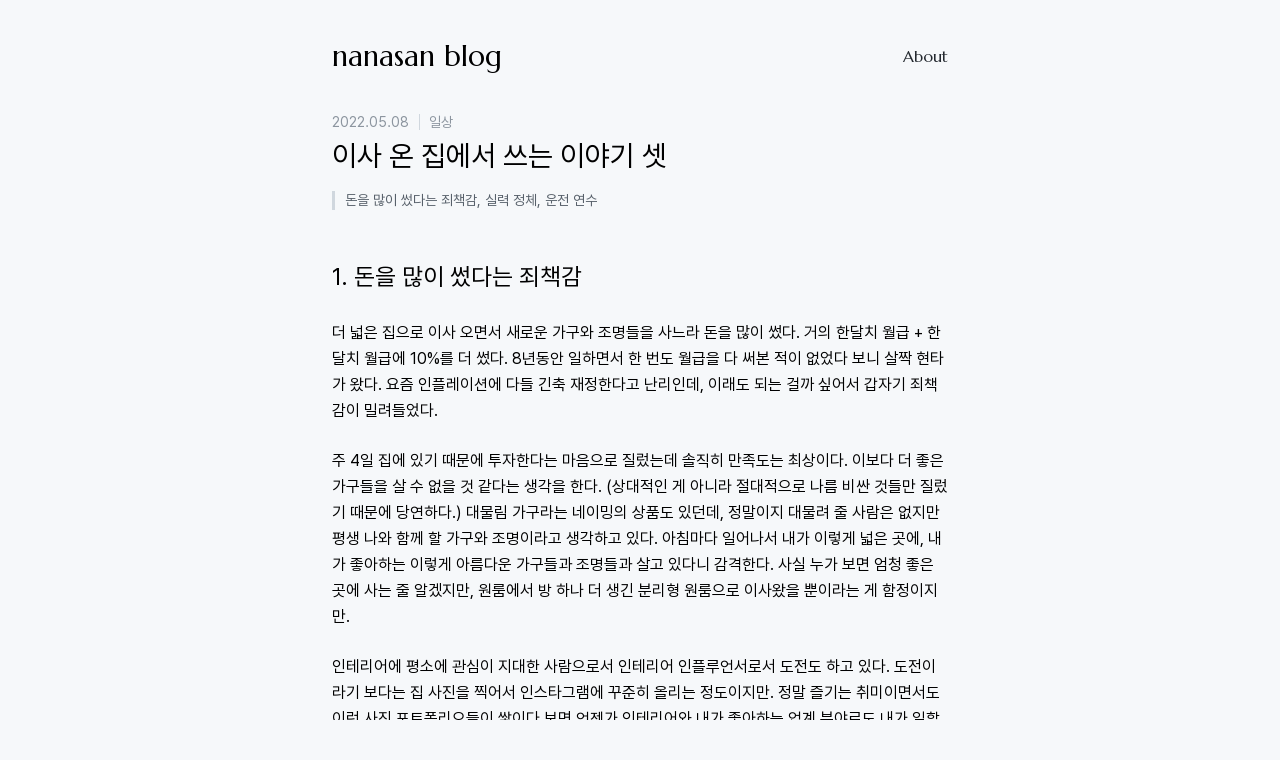

--- FILE ---
content_type: text/html; charset=utf-8
request_url: https://www.nanasan.co.kr/storythree-at-new-home/
body_size: 11196
content:
<!DOCTYPE html><html lang="en"><head><meta charSet="utf-8"/><meta http-equiv="x-ua-compatible" content="ie=edge"/><meta name="viewport" content="width=device-width, initial-scale=1, shrink-to-fit=no"/><meta name="generator" content="Gatsby 4.25.7"/><meta name="description" content="돈을 많이 썼다는 죄책감, 실력 정체, 운전 연수" data-gatsby-head="true"/><meta property="og:title" content="이사 온 집에서 쓰는 이야기 셋" data-gatsby-head="true"/><meta property="og:description" content="돈을 많이 썼다는 죄책감, 실력 정체, 운전 연수" data-gatsby-head="true"/><meta property="og:type" content="website" data-gatsby-head="true"/><meta property="og:image" content="https://nanasan.co.krhttps://www.nanasan.co.kr/static/096e1edb9550b472bf19c0bd199e9fe0/e5166/nanasan.jpg" data-gatsby-head="true"/><meta name="twitter:card" content="summary" data-gatsby-head="true"/><meta name="twitter:creator" content="nanasan_writes" data-gatsby-head="true"/><meta name="twitter:title" content="이사 온 집에서 쓰는 이야기 셋" data-gatsby-head="true"/><meta name="twitter:description" content="돈을 많이 썼다는 죄책감, 실력 정체, 운전 연수" data-gatsby-head="true"/><meta property="twitter:image" content="https://nanasan.co.krhttps://www.nanasan.co.kr/static/096e1edb9550b472bf19c0bd199e9fe0/e5166/nanasan.jpg" data-gatsby-head="true"/><style data-href="/styles.1633df8ef8f283a002a9.css" data-identity="gatsby-global-css">@import url(https://cdn.jsdelivr.net/gh/orioncactus/pretendard@v1.3.5/dist/web/static/pretendard.css);@import url(https://fonts.googleapis.com/css2?family=Noto+Sans+Mono:wght@200;400;600&display=swap);@import url(https://fonts.googleapis.com/css2?family=Marcellus&family=Noto+Sans+Mono:wght@200;400;600&display=swap);@font-face{font-display:swap;font-family:Montserrat;font-style:normal;font-weight:100;src:local("Montserrat Thin "),local("Montserrat-Thin"),url(/static/montserrat-latin-100-8d7d79679b70dbe27172b6460e7a7910.woff2) format("woff2"),url(/static/montserrat-latin-100-ec38980a9e0119a379e2a9b3dbb1901a.woff) format("woff")}@font-face{font-display:swap;font-family:Montserrat;font-style:italic;font-weight:100;src:local("Montserrat Thin italic"),local("Montserrat-Thinitalic"),url(/static/montserrat-latin-100italic-e279051046ba1286706adc886cf1c96b.woff2) format("woff2"),url(/static/montserrat-latin-100italic-3b325a3173c8207435cd1b76e19bf501.woff) format("woff")}@font-face{font-display:swap;font-family:Montserrat;font-style:normal;font-weight:200;src:local("Montserrat Extra Light "),local("Montserrat-Extra Light"),url(/static/montserrat-latin-200-9d266fbbfa6cab7009bd56003b1eeb67.woff2) format("woff2"),url(/static/montserrat-latin-200-2d8ba08717110d27122e54c34b8a5798.woff) format("woff")}@font-face{font-display:swap;font-family:Montserrat;font-style:italic;font-weight:200;src:local("Montserrat Extra Light italic"),local("Montserrat-Extra Lightitalic"),url(/static/montserrat-latin-200italic-6e5b3756583bb2263eb062eae992735e.woff2) format("woff2"),url(/static/montserrat-latin-200italic-a0d6f343e4b536c582926255367a57da.woff) format("woff")}@font-face{font-display:swap;font-family:Montserrat;font-style:normal;font-weight:300;src:local("Montserrat Light "),local("Montserrat-Light"),url(/static/montserrat-latin-300-00b3e893aab5a8fd632d6342eb72551a.woff2) format("woff2"),url(/static/montserrat-latin-300-ea303695ceab35f17e7d062f30e0173b.woff) format("woff")}@font-face{font-display:swap;font-family:Montserrat;font-style:italic;font-weight:300;src:local("Montserrat Light italic"),local("Montserrat-Lightitalic"),url(/static/montserrat-latin-300italic-56f34ea368f6aedf89583d444bbcb227.woff2) format("woff2"),url(/static/montserrat-latin-300italic-54b0bf2c8c4c12ffafd803be2466a790.woff) format("woff")}@font-face{font-display:swap;font-family:Montserrat;font-style:normal;font-weight:400;src:local("Montserrat Regular "),local("Montserrat-Regular"),url(/static/montserrat-latin-400-b71748ae4f80ec8c014def4c5fa8688b.woff2) format("woff2"),url(/static/montserrat-latin-400-0659a9f4e90db5cf51b50d005bff1e41.woff) format("woff")}@font-face{font-display:swap;font-family:Montserrat;font-style:italic;font-weight:400;src:local("Montserrat Regular italic"),local("Montserrat-Regularitalic"),url(/static/montserrat-latin-400italic-6eed6b4cbb809c6efc7aa7ddad6dbe3e.woff2) format("woff2"),url(/static/montserrat-latin-400italic-7583622cfde30ae49086d18447ab28e7.woff) format("woff")}@font-face{font-display:swap;font-family:Montserrat;font-style:normal;font-weight:500;src:local("Montserrat Medium "),local("Montserrat-Medium"),url(/static/montserrat-latin-500-091b209546e16313fd4f4fc36090c757.woff2) format("woff2"),url(/static/montserrat-latin-500-edd311588712a96bbf435fad264fff62.woff) format("woff")}@font-face{font-display:swap;font-family:Montserrat;font-style:italic;font-weight:500;src:local("Montserrat Medium italic"),local("Montserrat-Mediumitalic"),url(/static/montserrat-latin-500italic-c90ced68b46050061d1a41842d6dfb43.woff2) format("woff2"),url(/static/montserrat-latin-500italic-5146cbfe02b1deea5dffea27a5f2f998.woff) format("woff")}@font-face{font-display:swap;font-family:Montserrat;font-style:normal;font-weight:600;src:local("Montserrat SemiBold "),local("Montserrat-SemiBold"),url(/static/montserrat-latin-600-0480d2f8a71f38db8633b84d8722e0c2.woff2) format("woff2"),url(/static/montserrat-latin-600-b77863a375260a05dd13f86a1cee598f.woff) format("woff")}@font-face{font-display:swap;font-family:Montserrat;font-style:italic;font-weight:600;src:local("Montserrat SemiBold italic"),local("Montserrat-SemiBolditalic"),url(/static/montserrat-latin-600italic-cf46ffb11f3a60d7df0567f8851a1d00.woff2) format("woff2"),url(/static/montserrat-latin-600italic-c4fcfeeb057724724097167e57bd7801.woff) format("woff")}@font-face{font-display:swap;font-family:Montserrat;font-style:normal;font-weight:700;src:local("Montserrat Bold "),local("Montserrat-Bold"),url(/static/montserrat-latin-700-7dbcc8a5ea2289d83f657c25b4be6193.woff2) format("woff2"),url(/static/montserrat-latin-700-99271a835e1cae8c76ef8bba99a8cc4e.woff) format("woff")}@font-face{font-display:swap;font-family:Montserrat;font-style:italic;font-weight:700;src:local("Montserrat Bold italic"),local("Montserrat-Bolditalic"),url(/static/montserrat-latin-700italic-c41ad6bdb4bd504a843d546d0a47958d.woff2) format("woff2"),url(/static/montserrat-latin-700italic-6779372f04095051c62ed36bc1dcc142.woff) format("woff")}@font-face{font-display:swap;font-family:Montserrat;font-style:normal;font-weight:800;src:local("Montserrat ExtraBold "),local("Montserrat-ExtraBold"),url(/static/montserrat-latin-800-db9a3e0ba7eaea32e5f55328ace6cf23.woff2) format("woff2"),url(/static/montserrat-latin-800-4e3c615967a2360f5db87d2f0fd2456f.woff) format("woff")}@font-face{font-display:swap;font-family:Montserrat;font-style:italic;font-weight:800;src:local("Montserrat ExtraBold italic"),local("Montserrat-ExtraBolditalic"),url(/static/montserrat-latin-800italic-bf45bfa14805969eda318973947bc42b.woff2) format("woff2"),url(/static/montserrat-latin-800italic-fe82abb0bcede51bf724254878e0c374.woff) format("woff")}@font-face{font-display:swap;font-family:Montserrat;font-style:normal;font-weight:900;src:local("Montserrat Black "),local("Montserrat-Black"),url(/static/montserrat-latin-900-e66c7edc609e24bacbb705175669d814.woff2) format("woff2"),url(/static/montserrat-latin-900-8211f418baeb8ec880b80ba3c682f957.woff) format("woff")}@font-face{font-display:swap;font-family:Montserrat;font-style:italic;font-weight:900;src:local("Montserrat Black italic"),local("Montserrat-Blackitalic"),url(/static/montserrat-latin-900italic-4454c775e48152c1a72510ceed3603e2.woff2) format("woff2"),url(/static/montserrat-latin-900italic-efcaa0f6a82ee0640b83a0916e6e8d68.woff) format("woff")}@font-face{font-display:swap;font-family:Merriweather;font-style:normal;font-weight:300;src:local("Merriweather Light "),local("Merriweather-Light"),url(/static/merriweather-latin-300-fc117160c69a8ea0851b26dd14748ee4.woff2) format("woff2"),url(/static/merriweather-latin-300-58b18067ebbd21fda77b67e73c241d3b.woff) format("woff")}@font-face{font-display:swap;font-family:Merriweather;font-style:italic;font-weight:300;src:local("Merriweather Light italic"),local("Merriweather-Lightitalic"),url(/static/merriweather-latin-300italic-fe29961474f8dbf77c0aa7b9a629e4bc.woff2) format("woff2"),url(/static/merriweather-latin-300italic-23c3f1f88683618a4fb8d265d33d383a.woff) format("woff")}@font-face{font-display:swap;font-family:Merriweather;font-style:normal;font-weight:400;src:local("Merriweather Regular "),local("Merriweather-Regular"),url(/static/merriweather-latin-400-d9479e8023bef9cbd9bf8d6eabd6bf36.woff2) format("woff2"),url(/static/merriweather-latin-400-040426f99ff6e00b86506452e0d1f10b.woff) format("woff")}@font-face{font-display:swap;font-family:Merriweather;font-style:italic;font-weight:400;src:local("Merriweather Regular italic"),local("Merriweather-Regularitalic"),url(/static/merriweather-latin-400italic-2de7bfeaf08fb03d4315d49947f062f7.woff2) format("woff2"),url(/static/merriweather-latin-400italic-79db67aca65f5285964ab332bd65f451.woff) format("woff")}@font-face{font-display:swap;font-family:Merriweather;font-style:normal;font-weight:700;src:local("Merriweather Bold "),local("Merriweather-Bold"),url(/static/merriweather-latin-700-4b08e01d805fa35d7bf777f1b24314ae.woff2) format("woff2"),url(/static/merriweather-latin-700-22fb8afba4ab1f093b6ef9e28a9b6e92.woff) format("woff")}@font-face{font-display:swap;font-family:Merriweather;font-style:italic;font-weight:700;src:local("Merriweather Bold italic"),local("Merriweather-Bolditalic"),url(/static/merriweather-latin-700italic-cd92541b177652fffb6e3b952f1c33f1.woff2) format("woff2"),url(/static/merriweather-latin-700italic-f87f3d87cea0dd0979bfc8ac9ea90243.woff) format("woff")}@font-face{font-display:swap;font-family:Merriweather;font-style:normal;font-weight:900;src:local("Merriweather Black "),local("Merriweather-Black"),url(/static/merriweather-latin-900-f813fc6a4bee46eda5224ac7ebf1b7be.woff2) format("woff2"),url(/static/merriweather-latin-900-5d4e42cb44410674acd99153d57df032.woff) format("woff")}@font-face{font-display:swap;font-family:Merriweather;font-style:italic;font-weight:900;src:local("Merriweather Black italic"),local("Merriweather-Blackitalic"),url(/static/merriweather-latin-900italic-b7901d85486871c1779c0e93ddd85656.woff2) format("woff2"),url(/static/merriweather-latin-900italic-9647f9fdab98756989a8a5550eb205c3.woff) format("woff")}


/*! normalize.css v8.0.1 | MIT License | github.com/necolas/normalize.css */html{-webkit-text-size-adjust:100%;line-height:1.15}body{margin:0}main{display:block}h1{font-size:2em;margin:.67em 0}hr{box-sizing:content-box;height:0;overflow:visible}pre{font-family:monospace,monospace;font-size:1em}a{background-color:transparent}abbr[title]{border-bottom:none;text-decoration:underline;-webkit-text-decoration:underline dotted;text-decoration:underline dotted}b,strong{font-weight:bolder}code,kbd,samp{font-family:monospace,monospace;font-size:1em}small{color:var(--color-gray600);font-size:80%}sub,sup{font-size:75%;line-height:0;position:relative;vertical-align:baseline}sub{bottom:-.25em}sup{top:-.5em}img{border-style:none}button,input,optgroup,select,textarea{font-family:inherit;font-size:100%;line-height:1.15;margin:0}button,input{overflow:visible}button,select{text-transform:none}[type=button],[type=reset],[type=submit],button{-webkit-appearance:button}[type=button]::-moz-focus-inner,[type=reset]::-moz-focus-inner,[type=submit]::-moz-focus-inner,button::-moz-focus-inner{border-style:none;padding:0}[type=button]:-moz-focusring,[type=reset]:-moz-focusring,[type=submit]:-moz-focusring,button:-moz-focusring{outline:1px dotted ButtonText}fieldset{padding:.35em .75em .625em}legend{box-sizing:border-box;color:inherit;display:table;max-width:100%;padding:0;white-space:normal}progress{vertical-align:baseline}textarea{overflow:auto}[type=checkbox],[type=radio]{box-sizing:border-box;padding:0}[type=number]::-webkit-inner-spin-button,[type=number]::-webkit-outer-spin-button{height:auto}[type=search]{-webkit-appearance:textfield;outline-offset:-2px}[type=search]::-webkit-search-decoration{-webkit-appearance:none}::-webkit-file-upload-button{-webkit-appearance:button;font:inherit}details{display:block}summary{display:list-item}[hidden]{display:none}:root{--maxWidth-none:"none";--maxWidth-xs:20rem;--maxWidth-sm:24rem;--maxWidth-md:28rem;--maxWidth-lg:32rem;--maxWidth-xl:36rem;--maxWidth-2xl:41rem;--maxWidth-3xl:48rem;--maxWidth-4xl:56rem;--maxWidth-full:"100%";--maxWidth-wrapper:var(--maxWidth-2xl);--spacing-px:"1px";--spacing-0:0;--spacing-1:0.25rem;--spacing-2:0.6rem;--spacing-3:0.75rem;--spacing-4:1rem;--spacing-5:1.25rem;--spacing-6:1.5rem;--spacing-8:2rem;--spacing-10:2.5rem;--spacing-12:3rem;--spacing-16:4rem;--spacing-20:5rem;--spacing-24:6rem;--spacing-32:8rem;--fontFamily-sans:"Pretendard","Noto Sans Mono ","Apple Color Emoji","Noto Color Emoji";--font-body:var(--fontFamily-sans);--font-heading:var(--fontFamily-sans);--fontWeight-normal:400;--fontWeight-medium:500;--fontWeight-semibold:600;--fontWeight-bold:700;--fontWeight-extrabold:800;--fontWeight-black:900;--fontSize-root:16px;--lineHeight-none:1;--lineHeight-tight:1.1;--lineHeight-normal:1.5;--lineHeight-relaxed:1.625;--fontSize-0:0.4rem;--fontSize-1:0.6rem;--fontSize-2:0.88rem;--fontSize-3:1rem;--fontSize-4:1.196rem;--fontSize-5:1.35rem;--fontSize-6:1.5rem;--fontSize-7:1.8rem;--color-primary:var(--color-gray500);--color-black:#000;--color-gray100:#f6f8fa;--color-gray200:#eaeef2;--color-gray300:#d0d7de;--color-gray400:#afb8c1;--color-gray500:#8c959f;--color-gray600:#6e7781;--color-gray700:#57606a;--color-gray800:#424a53;--color-gray900:#32383f;--color-gray1000:#24292f}*,:after,:before{box-sizing:border-box}html{-webkit-font-smoothing:antialiased;-moz-osx-font-smoothing:grayscale;background:var(--color-gray100);font-size:var(--fontSize-root);line-height:var(--lineHeight-normal)}body{color:var(--color-heading-black);font-family:var(--font-body);font-size:var(--fontSize-3)}footer{padding:var(--spacing-6) var(--spacing-0)}hr{background:var(--color-accent);border:0;height:1px}h1,h2,h3,h4,h5,h6{font-family:var(--font-heading);line-height:var(--lineHeight-tight);margin-bottom:var(--spacing-3);margin-top:var(--spacing-8)}h2,h3,h4,h5,h6{color:var(--color-heading);font-weight:var(--fontWeight-bold)}h1{color:var(--color-heading-black);font-size:var(--fontSize-6);line-height:2.4rem}h1,h2{font-weight:var(--fontWeight-normal)}h2{font-size:var(--fontSize-5);line-height:2rem}h3{font-size:var(--fontSize-4);line-height:1.7rem}h3,h4{font-weight:var(--fontWeight-normal)}h4{font-size:var(--fontSize-3)}h5{font-size:var(--fontSize-2)}h5,h6{font-weight:var(--fontWeight-normal)}h6{font-size:var(--fontSize-1)}h1>a,h2>a,h3>a,h4>a,h5>a,h6>a{color:inherit;text-decoration:none}figcaption{color:var(--color-gray500);font-size:var(--fontSize-2);margin-bottom:var(--spacing-10);margin-top:-4px;text-align:center}p{--baseline-multiplier:0.179;--x-height-multiplier:0.35;line-height:var(--lineHeight-relaxed);margin:var(--spacing-6) var(--spacing-0)}ol,p,ul{padding:var(--spacing-0)}ol,ul{list-style-image:none;list-style-position:outside;margin-bottom:var(--spacing-8);margin-left:var(--spacing-0);margin-right:var(--spacing-0)}ol li,ul li{list-style-position:inside;margin-bottom:calc(var(--spacing-5)/2)}ol>li::marker,ul>li::marker{color:var(--color-gray600)}li.article-title{border-bottom:1px solid rgba(0,0,0,.08)}li>p{margin-bottom:calc(var(--spacing-8)/2)}li :last-child{margin-bottom:var(--spacing-0)}li>ul{margin-left:var(--spacing-8);margin-top:calc(var(--spacing-8)/2)}blockquote{border-left:var(--spacing-1) solid var(--color-gray400);color:var(--color-gray600);font-size:var(--fontSize-3);font-style:italic;margin-bottom:var(--spacing-8);margin-left:0;margin-right:var(--spacing-8);padding:var(--spacing-0) var(--spacing-0) var(--spacing-0) var(--spacing-6)}blockquote>:last-child{margin-bottom:var(--spacing-0)}blockquote>ol,blockquote>ul{list-style-position:inside}blockquote>p{margin:var(--spacing-1) 0}table{border-collapse:collapse;border-spacing:.25rem;margin-bottom:var(--spacing-8);width:100%}table thead tr th{border-bottom:1px solid var(--color-accent)}a{background-image:linear-gradient(#fff,#fff),linear-gradient(#fff,#fff),linear-gradient(var(--color-gray300),var(--color-gray300));background-position:0 100%,110% 90%,0 98%;background-repeat:no-repeat,no-repeat,repeat-x;background-size:2px 1px,2px 1px,1px 1px;color:var(--color-primary);text-decoration:none}a:focus,a:hover{opacity:.6}img{width:100%}.global-wrapper{margin:var(--spacing-0) auto;max-width:var(--maxWidth-wrapper);padding:var(--spacing-10) var(--spacing-5)}.global-wrapper[data-is-root-path=true] .bio{margin-bottom:var(--spacing-20)}.global-header{margin-bottom:var(--spacing-10)}.header-wrap{align-items:center;display:flex;justify-content:space-between}.main-heading{font-family:Marcellus,serif;font-size:var(--fontSize-7);margin:0}.main-heading a,.post-list-item h3 a,span.menu a{background:none}span.menu a{color:var(--color-gray1000);display:inline-block;font-family:Marcellus,serif;text-decoration:none}li.article-title{margin-bottom:0;padding:var(--spacing-6) 0}.post-list-item p{margin-bottom:var(--spacing-0)}.post-list-item .post-title{color:var(--color-gray1000);font-size:var(--fontSize-4);font-weight:var(--fontWeight-normal);margin-top:var(--spacing-0)}.post-list-item-info{color:var(--color-gray500);font-size:var(--fontSize-2);padding-bottom:var(--spacing-2)}.post-subtitle{border-left:3px solid var(--color-gray300);color:var(--color-gray700);font-size:var(--fontSize-2);line-height:140%;margin-top:var(--spacing-4);padding-left:var(--spacing-2)}.gatsby-resp-image-wrapper a:hover{opacity:1}.header-link-home{font-family:var(--font-heading);font-size:var(--fontSize-2);font-weight:var(--fontWeight-bold);text-decoration:none}.bio{display:flex;margin-bottom:var(--spacing-16)}.bio p,.bio-avatar{margin-bottom:var(--spacing-0)}.bio-avatar{border-radius:100%;margin-right:var(--spacing-4);min-width:50px}.blog-post header{margin-bottom:var(--spacing-12)}.blog-post header h1{font-size:1.8rem;margin:var(--spacing-0) var(--spacing-0) var(--spacing-4) var(--spacing-0)}.blog-post header p{font-family:var(--font-heading);font-size:var(--fontSize-2)}.blog-post-nav ul{margin:var(--spacing-0)}.blog-post .post-list-item-info{padding-bottom:var(--spacing-1)}.gatsby-highlight{margin-bottom:var(--spacing-8)}@media (max-width:42rem){blockquote{margin-left:var(--spacing-0);padding:var(--spacing-0) var(--spacing-0) var(--spacing-0) var(--spacing-4)}ol,ul{list-style-position:inside}}.post-date{border-right:1px solid var(--color-gray300);margin-right:.6rem;padding-right:.6rem}.category-tabs{display:flex;gap:var(--spacing-1)}.category-tab{border:none;border-radius:20px;color:var(--color-gray1000);cursor:pointer;font-size:var(--fontSize-2);padding:8px 14px}.category-tab.active{background:rgba(0,0,0,.05)}.category-tab.inactive{background:transparent;color:var(--color-gray700);opacity:.8}.category-tab:hover{opacity:1}@media screen and (max-width:500px){.category-tabs{-webkit-overflow-scrolling:touch;-ms-overflow-style:none;overflow-x:auto;padding-bottom:8px;scrollbar-width:none;white-space:nowrap}.category-tabs::-webkit-scrollbar{display:none}.category-tab{flex-shrink:0}}code[class*=language-],pre[class*=language-]{word-wrap:normal;background:none;color:#000;font-family:Consolas,Monaco,Andale Mono,Ubuntu Mono,monospace;font-size:1em;-webkit-hyphens:none;hyphens:none;line-height:1.5;tab-size:4;text-align:left;text-shadow:0 1px #fff;white-space:pre;word-break:normal;word-spacing:normal}code[class*=language-] ::selection,code[class*=language-]::selection,pre[class*=language-] ::selection,pre[class*=language-]::selection{background:#b3d4fc;text-shadow:none}@media print{code[class*=language-],pre[class*=language-]{text-shadow:none}}pre[class*=language-]{margin:.5em 0;overflow:auto;padding:1em}:not(pre)>code[class*=language-],pre[class*=language-]{background:#f5f2f0}:not(pre)>code[class*=language-]{border-radius:.3em;padding:.1em;white-space:normal}.token.cdata,.token.comment,.token.doctype,.token.prolog{color:#708090}.token.punctuation{color:#999}.token.namespace{opacity:.7}.token.boolean,.token.constant,.token.deleted,.token.number,.token.property,.token.symbol,.token.tag{color:#905}.token.attr-name,.token.builtin,.token.char,.token.inserted,.token.selector,.token.string{color:#690}.language-css .token.string,.style .token.string,.token.entity,.token.operator,.token.url{background:hsla(0,0%,100%,.5);color:#9a6e3a}.token.atrule,.token.attr-value,.token.keyword{color:#07a}.token.class-name,.token.function{color:#dd4a68}.token.important,.token.regex,.token.variable{color:#e90}.token.bold,.token.important{font-weight:700}.token.italic{font-style:italic}.token.entity{cursor:help}</style><title data-gatsby-head="true">이사 온 집에서 쓰는 이야기 셋</title><script src="https://pagead2.googlesyndication.com/pagead/js/adsbygoogle.js?client=ca-pub-7563417690986295" crossorigin="anonymous" data-gatsby-head="true"></script><script async="" src="https://www.googletagmanager.com/gtag/js?id=G-NV1NBZ8Y7B"></script><script>
    window.GATSBY_GTAG_PLUGIN_GA_TRACKING_ID = (
      'G-NV1NBZ8Y7B'
    );
    window.GATSBY_GTAG_PLUGIN_ANONYMIZE = true;

    var options = {
      send_page_view: false
    };
    if (true) {
      options.anonymize_ip = true;
    }

    window.dataLayer = window.dataLayer || [];
    function gtag(){dataLayer.push(arguments);}
    window.gtag = gtag;
    gtag('js', new Date());
    gtag('config', 'G-NV1NBZ8Y7B', options);
  </script><style>.gatsby-image-wrapper{position:relative;overflow:hidden}.gatsby-image-wrapper picture.object-fit-polyfill{position:static!important}.gatsby-image-wrapper img{bottom:0;height:100%;left:0;margin:0;max-width:none;padding:0;position:absolute;right:0;top:0;width:100%;object-fit:cover}.gatsby-image-wrapper [data-main-image]{opacity:0;transform:translateZ(0);transition:opacity .25s linear;will-change:opacity}.gatsby-image-wrapper-constrained{display:inline-block;vertical-align:top}</style><noscript><style>.gatsby-image-wrapper noscript [data-main-image]{opacity:1!important}.gatsby-image-wrapper [data-placeholder-image]{opacity:0!important}</style></noscript><script type="module">const e="undefined"!=typeof HTMLImageElement&&"loading"in HTMLImageElement.prototype;e&&document.body.addEventListener("load",(function(e){const t=e.target;if(void 0===t.dataset.mainImage)return;if(void 0===t.dataset.gatsbyImageSsr)return;let a=null,n=t;for(;null===a&&n;)void 0!==n.parentNode.dataset.gatsbyImageWrapper&&(a=n.parentNode),n=n.parentNode;const o=a.querySelector("[data-placeholder-image]"),r=new Image;r.src=t.currentSrc,r.decode().catch((()=>{})).then((()=>{t.style.opacity=1,o&&(o.style.opacity=0,o.style.transition="opacity 500ms linear")}))}),!0);</script><link rel="alternate" type="application/rss+xml" title="Gatsby Starter Blog RSS Feed" href="/rss.xml"/><link rel="icon" href="/favicon-32x32.png?v=58423e5864311895b7f827fbe2f5b7de" type="image/png"/><link rel="manifest" href="/manifest.webmanifest" crossorigin="anonymous"/><link rel="apple-touch-icon" sizes="48x48" href="/icons/icon-48x48.png?v=58423e5864311895b7f827fbe2f5b7de"/><link rel="apple-touch-icon" sizes="72x72" href="/icons/icon-72x72.png?v=58423e5864311895b7f827fbe2f5b7de"/><link rel="apple-touch-icon" sizes="96x96" href="/icons/icon-96x96.png?v=58423e5864311895b7f827fbe2f5b7de"/><link rel="apple-touch-icon" sizes="144x144" href="/icons/icon-144x144.png?v=58423e5864311895b7f827fbe2f5b7de"/><link rel="apple-touch-icon" sizes="192x192" href="/icons/icon-192x192.png?v=58423e5864311895b7f827fbe2f5b7de"/><link rel="apple-touch-icon" sizes="256x256" href="/icons/icon-256x256.png?v=58423e5864311895b7f827fbe2f5b7de"/><link rel="apple-touch-icon" sizes="384x384" href="/icons/icon-384x384.png?v=58423e5864311895b7f827fbe2f5b7de"/><link rel="apple-touch-icon" sizes="512x512" href="/icons/icon-512x512.png?v=58423e5864311895b7f827fbe2f5b7de"/></head><body><div id="___gatsby"><div style="outline:none" tabindex="-1" id="gatsby-focus-wrapper"><div class="global-wrapper" data-is-root-path="false"><header class="global-header"><div class="header-wrap"><h2 class="main-heading"><a href="/">nanasan blog</a></h2><span class="menu"><a href="/about">About</a></span></div></header><main><article class="blog-post" itemscope="" itemType="http://schema.org/Article"><header><div class="post-list-item-info"><span class="post-date">2022.05.08</span><span class="post-category">일상</span></div><h1 itemProp="headline">이사 온 집에서 쓰는 이야기 셋</h1><h4 class="post-subtitle">돈을 많이 썼다는 죄책감, 실력 정체, 운전 연수</h4></header><section itemProp="articleBody"><h1>1. 돈을 많이 썼다는 죄책감</h1>
<p>더 넓은 집으로 이사 오면서 새로운 가구와 조명들을 사느라 돈을 많이 썼다. 거의 한달치 월급 + 한달치 월급에 10%를 더 썼다. 8년동안 일하면서 한 번도 월급을 다 써본 적이 없었다 보니 살짝 현타가 왔다. 요즘 인플레이션에 다들 긴축 재정한다고 난리인데, 이래도 되는 걸까 싶어서 갑자기 죄책감이 밀려들었다.</p>
<p>주 4일 집에 있기 때문에 투자한다는 마음으로 질렀는데 솔직히 만족도는 최상이다. 이보다 더 좋은 가구들을 살 수 없을 것 같다는 생각을 한다. (상대적인 게 아니라 절대적으로 나름 비싼 것들만 질렀기 때문에 당연하다.) 대물림 가구라는 네이밍의 상품도 있던데, 정말이지 대물려 줄 사람은 없지만 평생 나와 함께 할 가구와 조명이라고 생각하고 있다. 아침마다 일어나서 내가 이렇게 넓은 곳에, 내가 좋아하는 이렇게 아름다운 가구들과 조명들과 살고 있다니 감격한다. 사실 누가 보면 엄청 좋은 곳에 사는 줄 알겠지만, 원룸에서 방 하나 더 생긴 분리형 원룸으로 이사왔을 뿐이라는 게 함정이지만.</p>
<p>인테리어에 평소에 관심이 지대한 사람으로서 인테리어 인플루언서로서 도전도 하고 있다. 도전이라기 보다는 집 사진을 찍어서 인스타그램에 꾸준히 올리는 정도이지만. 정말 즐기는 취미이면서도 이런 사진 포트폴리오들이 쌓이다 보면 언젠가 인테리어와 내가 좋아하는 업계 분야로도 내가 일할 수 있는 게 있지 않을까 싶은 마음으로 열심히 해보고 있다.</p>
<p>이제 이번달부터는 허리띠를 졸라매고 돈을 모으고, 경제 공부를 해야겠다. 일단 어버이날이후부터!</p>
<p><a href="https://instagram.com/nanasan_home">https://instagram.com/nanasan_home</a></p>
<h1>2. 실력이 정체되었다고 느껴졌을 때</h1>
<p>우연히 한 글을 보게 되었다. (글 아래 첨부한 URL 참고) 왜 실력이 제자리 걸음인지를 알려주는 글이었는데, 거의 다 읽어가고 있는 &#x3C;열정의 배신>과도 맞닿은 부분이 있었다. &#x3C;열정의 배신>은 개괄적으로 실력을 쌓아야 하는 이유에 대해서 알려주는 책이라면, 이 아티클은 실제로 어떻게 실력을 쌓아야 하는지를 구체적으로 얘기해준다.</p>
<p>작업의 난이도와 실력이 엎치락 뒤치락할 때 우리는 몰입을 경험하게 되고, 성장하게 된다. 하지만 작업의 난이도와 실력이 차이가 날 때 우리는 지루해지거나, 불안해진다. 지루한 경우는 작업의 난이도가 낮고, 실력이 높을 때다. 불안할 때는 작업의 난이도가 높고, 실력이 낮을 때다. 나의 경우는 전자에 속한다.</p>
<p>새로 이직했지만, 이전에 했던 업무와 비슷한 일들, 즉 알고 있는 일을 반복하고 있다 보니 내 실력이 늘지 않는 것 같다는 생각이 들기 시작했었다. 작업의 난이도를 높이기 위해 데드라인을 확 줄여 볼까 생각도 했었는데, 신기하게도 이 아티클에 해당 방법이 실력이 높을 때 작업 난이도를 올리는 해결책의 예시로 제시되어 있었다.</p>
<p>작업의 난이도가 낮고, 실력이 높아서 지루함을 느낄 때는 실력을 낮추거나, 난이도를 높이면 성장할 수 있는데, 난이도를 높이는 방식들을 해보려고 한다. 위에서 얘기한 것처럼 하루만에 할 일을 한 시간 안에 해보려고 노력하거나, 새로운 툴을 써서 디자인 컴포넌트를 옮겨서 효율적인 방법을 찾아보거나, 디자인 시스템을 정리하는 등 공식적으로는 안해도 되는 업무를 추가해서 진행해보려고 한다. 또한 이제 업무 외에 PO로서 참여하게 된 사이드 프로젝트도 있기 때문에 전체적인 난이도가 올라가지 않을까 싶다.</p>
<p><a href="http://m.egloos.zum.com/agile/v/5749946"><strong>http://m.egloos.zum.com/agile/v/5749946</strong></a></p>
<h1>3. 운전 연수</h1>
<p>요즘 운전 연수를 매 주말마다 받고 있었다. 3월 초에 계약했고, 계약 당시 5월에 차가 나오기로 되어 있었기 때문이다. 하지만 갑자기 5월에 나오기로 한 차가 6월로 밀리면서 괜히 미리 운전 연수를 받았나 싶은 생각도 들었는데, 어제 다시 보니 5월 5주차에 차가 나온다고 되어 있어 십년감수했다. 반도체가 부족한 요즘은 정말 마음대로 차를 살 수 없는 시대다. 5월 5주차라도 좋으니 언넝 차를 만나고 싶다!</p>
<p>운전 연수를 받으면서 굉장히 다양한 감정과 생각이 나고, 원래 하던 생각이 바뀌기도 한다.</p>
<p>보행자로서는 한국에는 도로 위에 무법자만 있다는 생각했는데, 초보로서 운전을 하면서는 ‘선배님들 감사합니다’라는 생각을 하게 되었다. (조금 실력이 쌓이면 이 생각은 금방 바뀌고 욕을 해대겠지만)</p>
<p>조심스럽고 겁이 많은 건 어떻게 고쳐야 하나? 방법이 있긴 할까는 생각도 했다. 6시간 정도 교육을 받은 지금 드는 생각은, 정신 똑바로 차리고 많이 연습하고 경험해보는 것 밖에는 방법이 없는 것 같다. 그러려면 내 차가 있어야 하는데… (발동동)</p>
<p>한 살이라도 어릴 때 운전을 시작하는 게 좋을 것 같다는 생각도 많이 했다. 나는 면허도 30대에 따고, 차도 30 중반이 되기 전에 사게 되었으니 살짝은 늦은 편이긴 하지만, 100세 시대로 보면 빠른 편이라고 생각한다. 시작했으니 이제 꾸준하게 해야지.</p>
<p>이제 또 연수를 받으러 가야겠다.</p></section></article><footer><div class="comments-wrapper"><div>로딩 중이에요 🔄</div><div></div></div></footer><nav class="blog-post-nav"><ul style="display:flex;flex-wrap:wrap;justify-content:space-between;list-style:none;padding:0"><li><a rel="prev" href="/storythree-koffeevibe/">⬅️ <!-- -->커피 바이브에서 쓰는 이야기 셋</a></li><li><a rel="next" href="/storythree-after-overtime-working-by-myself/">자발적 야근 후 쓰는 이야기 셋<!-- --> ➡️</a></li></ul></nav></main><footer>© <!-- -->2025<!-- -->, nanasan</footer></div></div><div id="gatsby-announcer" style="position:absolute;top:0;width:1px;height:1px;padding:0;overflow:hidden;clip:rect(0, 0, 0, 0);white-space:nowrap;border:0" aria-live="assertive" aria-atomic="true"></div></div><script id="gatsby-script-loader">/*<![CDATA[*/window.pagePath="/storythree-at-new-home/";window.___webpackCompilationHash="3a1d80d04d3bf1390d89";/*]]>*/</script><script id="gatsby-chunk-mapping">/*<![CDATA[*/window.___chunkMapping={"app":["/app-59e03e5c337d5fc259ea.js"],"component---src-pages-404-js":["/component---src-pages-404-js-7fac0588bd75bb7f1b7c.js"],"component---src-pages-about-js":["/component---src-pages-about-js-ea2f974e2ba34036fdb6.js"],"component---src-pages-index-js":["/component---src-pages-index-js-168897ef6df2f5eeb7fb.js"],"component---src-pages-using-typescript-tsx":["/component---src-pages-using-typescript-tsx-a55f8a8aa59f5ebb37f3.js"],"component---src-templates-blog-post-js":["/component---src-templates-blog-post-js-06ccf8fed46f4ca1efb4.js"]};/*]]>*/</script><script src="/app-59e03e5c337d5fc259ea.js" async=""></script><script src="/framework-b474ba381b45ee24cbf7.js" async=""></script><script src="/webpack-runtime-101a6cffee031d16839b.js" async=""></script></body></html>

--- FILE ---
content_type: text/html; charset=utf-8
request_url: https://www.google.com/recaptcha/api2/aframe
body_size: 266
content:
<!DOCTYPE HTML><html><head><meta http-equiv="content-type" content="text/html; charset=UTF-8"></head><body><script nonce="8-oGi8jccm_7CIOqntTk3Q">/** Anti-fraud and anti-abuse applications only. See google.com/recaptcha */ try{var clients={'sodar':'https://pagead2.googlesyndication.com/pagead/sodar?'};window.addEventListener("message",function(a){try{if(a.source===window.parent){var b=JSON.parse(a.data);var c=clients[b['id']];if(c){var d=document.createElement('img');d.src=c+b['params']+'&rc='+(localStorage.getItem("rc::a")?sessionStorage.getItem("rc::b"):"");window.document.body.appendChild(d);sessionStorage.setItem("rc::e",parseInt(sessionStorage.getItem("rc::e")||0)+1);localStorage.setItem("rc::h",'1768525703784');}}}catch(b){}});window.parent.postMessage("_grecaptcha_ready", "*");}catch(b){}</script></body></html>

--- FILE ---
content_type: application/javascript; charset=utf-8
request_url: https://www.nanasan.co.kr/component---src-templates-blog-post-js-06ccf8fed46f4ca1efb4.js
body_size: 1874
content:
"use strict";(self.webpackChunkgatsby_starter_blog=self.webpackChunkgatsby_starter_blog||[]).push([[989],{8678:function(e,t,n){var a=n(7294),r=n(1082);t.Z=e=>{let{location:t,title:n,children:l}=e;const i="/"===t.pathname;let o;return o=a.createElement("div",{className:"header-wrap"},a.createElement("h2",{className:"main-heading"},a.createElement(r.Link,{to:"/"},"nanasan blog")),a.createElement("span",{className:"menu"},a.createElement(r.Link,{to:"/about"},"About"))),a.createElement("div",{className:"global-wrapper","data-is-root-path":i},a.createElement("header",{className:"global-header"},o),a.createElement("main",null,l),a.createElement("footer",null,"© ",(new Date).getFullYear(),", nanasan"))}},9357:function(e,t,n){var a=n(7294),r=n(1082);const l=e=>{var t,n,l,i,o;let{description:s,lang:c,title:m,image:d,children:u}=e;const{site:p}=(0,r.useStaticQuery)("538871307"),E=s||p.siteMetadata.description,g=(null===(t=p.siteMetadata)||void 0===t||t.title,d?`${p.siteMetadata.siteUrl}${d}`:`${p.siteMetadata.siteUrl}${null===(n=p.siteMetadata)||void 0===n||null===(l=n.og)||void 0===l?void 0:l.defaultImage}`);return a.createElement(a.Fragment,null,a.createElement("title",null,m),a.createElement("meta",{name:"description",content:E}),a.createElement("meta",{property:"og:title",content:m}),a.createElement("meta",{property:"og:description",content:E}),a.createElement("meta",{property:"og:type",content:"website"}),a.createElement("meta",{property:"og:image",content:g}),a.createElement("meta",{name:"twitter:card",content:"summary"}),a.createElement("meta",{name:"twitter:creator",content:(null===(i=p.siteMetadata)||void 0===i||null===(o=i.social)||void 0===o?void 0:o.twitter)||""}),a.createElement("meta",{name:"twitter:title",content:m}),a.createElement("meta",{name:"twitter:description",content:E}),a.createElement("meta",{property:"twitter:image",content:g}),a.createElement("script",{async:!0,src:"https://pagead2.googlesyndication.com/pagead/js/adsbygoogle.js?client=ca-pub-7563417690986295",crossorigin:"anonymous"}),u)};l.defaultProps={description:"",image:""},t.Z=l},3414:function(e,t,n){n.d(t,{b:function(){return a},q:function(){return r}});const a={ALL:{id:"ALL",label:"전체",icon:"🏠",description:"모든 글 보기"},ARTICLE:{id:"ARTICLE",label:"아티클",icon:"☕",description:"나의 생각"},LIFE:{id:"LIFE",label:"일상",icon:"☕",description:"일상 이야기"},WEEKLY:{id:"WEEKLY",label:"주간일기",icon:"☕",description:"위클리 일기"},BOOKREVIEW:{id:"BOOKREVIEW",label:"독후감",icon:"☕",description:"책 이야기"},RETROSPECT:{id:"RETROSPECT",label:"회고",icon:"📝",description:"지난 일을 돌아보는 글"}},r=e=>{var t;return(null===(t=a[e])||void 0===t?void 0:t.label)||e}},6525:function(e,t,n){n.r(t),n.d(t,{Head:function(){return m},default:function(){return d}});var a=n(7294),r=n(1082),l=n(8678),i=n(9357),o=n(1721);var s=function(e){function t(t){var n;return(n=e.call(this,t)||this).commentsEl=a.createRef(),n.state={status:"pending"},n}(0,o.Z)(t,e);var n=t.prototype;return n.componentDidMount=function(){const e=document.createElement("script");e.onload=()=>this.setState({status:"success"}),e.onerror=()=>this.setState({status:"failed"}),e.async=!0,e.src="https://utteranc.es/client.js",e.setAttribute("repo","sungchul-p/blog-comments"),e.setAttribute("issue-term","title"),e.setAttribute("theme","github-light"),e.setAttribute("crossorigin","anonymous"),this.commentsEl.current.appendChild(e)},n.render=function(){const{status:e}=this.state;return a.createElement("div",{className:"comments-wrapper"},"failed"===e&&a.createElement("div",null,"에러가 났어어요. 새로고침해주세요. 🙏"),"pending"===e&&a.createElement("div",null,"로딩 중이에요 🔄"),a.createElement("div",{ref:this.commentsEl}))},t}(a.Component),c=n(3414);const m=e=>{var t;let{data:{markdownRemark:n}}=e;return a.createElement(i.Z,{title:n.frontmatter.title,description:n.frontmatter.subtitle,image:null===(t=n.frontmatter.ogImage)||void 0===t?void 0:t.publicURL})};var d=e=>{var t;let{data:{previous:n,next:i,site:o,markdownRemark:m},location:d}=e;const u=(null===(t=o.siteMetadata)||void 0===t?void 0:t.title)||"Title";return a.createElement(l.Z,{location:d,title:u},a.createElement("article",{className:"blog-post",itemScope:!0,itemType:"http://schema.org/Article"},a.createElement("header",null,a.createElement("div",{className:"post-list-item-info"},a.createElement("span",{className:"post-date"},m.frontmatter.date),m.frontmatter.category&&a.createElement("span",{className:"post-category"},(0,c.q)(m.frontmatter.category))),a.createElement("h1",{itemProp:"headline"},m.frontmatter.title),m.frontmatter.subtitle&&a.createElement("h4",{className:"post-subtitle"},m.frontmatter.subtitle)),a.createElement("section",{dangerouslySetInnerHTML:{__html:m.html},itemProp:"articleBody"})),a.createElement("footer",null,a.createElement(s,{repo:"nanasan-studio/nanasan",theme:"github-light"})),a.createElement("nav",{className:"blog-post-nav"},a.createElement("ul",{style:{display:"flex",flexWrap:"wrap",justifyContent:"space-between",listStyle:"none",padding:0}},a.createElement("li",null,n&&a.createElement(r.Link,{to:n.fields.slug,rel:"prev"},"⬅️ ",n.frontmatter.title)),a.createElement("li",null,i&&a.createElement(r.Link,{to:i.fields.slug,rel:"next"},i.frontmatter.title," ➡️")))))}}}]);
//# sourceMappingURL=component---src-templates-blog-post-js-06ccf8fed46f4ca1efb4.js.map